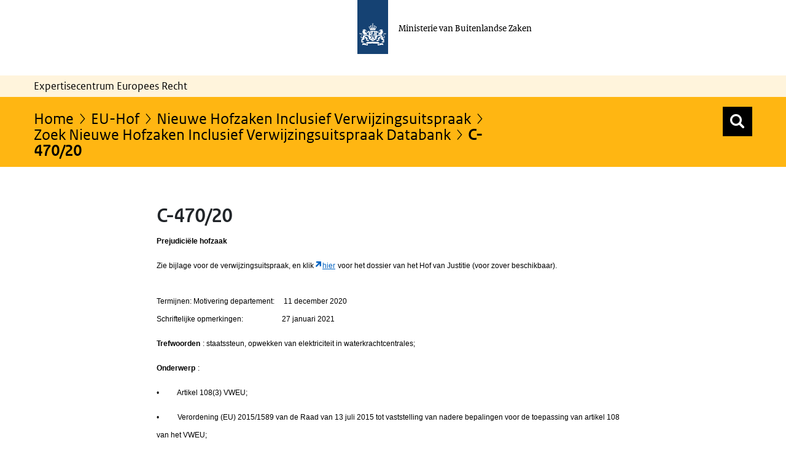

--- FILE ---
content_type: text/javascript
request_url: https://ecer.minbuza.nl/o/bz-portal-theme/js/main.js?browserId=chrome&minifierType=js&languageId=nl_NL&t=1769436780000
body_size: 2703
content:
/*1769436780000*/
function waitForElms(r){return new Promise(t=>{if(document.querySelector(r))return t(document.querySelector(r));let a=new MutationObserver(e=>{document.querySelector(r)&&Array.from(document.querySelectorAll(r)).forEach(e=>{t(e),a.disconnect()})});a.observe(document.documentElement,{childList:!0,subtree:!0})})}function watchUploadClearButton(t){new MutationObserver(e=>{document.querySelector(t)&&Array.from(document.querySelectorAll(t)).forEach(e=>{changeDocumentLibraryDeleteButton(jQuery("html").find(".has-portlet-forms"))})}).observe(document.documentElement,{childList:!0,subtree:!0})}function changeRepeatableFields(e){e.find(".lfr-ddm-form-field-repeatable-toolbar").each(function(){var e=$(this).find(".ddm-form-field-repeatable-delete-button"),t=e.attr("aria-label"),a=$(this).find(".ddm-form-field-repeatable-add-button"),r=a.attr("aria-label");e.attr("title",t),a.attr("title",r)})}function changeDocumentLibrarySelectButton(e){e.find(".liferay-ddm-form-field-document-library .select-button").each(function(){var e;e=(0<$(this).find(".lfr-btn-label").length?$(this).find(".lfr-btn-label"):$(this)).text(),$(this).attr("aria-label",e).attr("title",e)})}function changeDocumentLibraryDeleteButton(e){e.find(".liferay-ddm-form-field-document-library .input-group .btn-secondary").not(".select-button").each(function(){var e=$(this).text();$(this).attr("aria-label",e).attr("title",e)})}function modifyFormHeadings(e){e.each(function(){var e=$(this).find(".lfr-ddm__default-page-header-title"),t=$(this).find(".lfr-ddm-form-page-title");0<e.length&&e.replaceWith(function(){return $('<h2 class="lfr-ddm__default-page-header-title">'+$(this).text()+"</h2>")}),0<t.length&&t.attr("role","heading").attr("aria-level","3")})}function confirmDetailsForm(e){var t=e.querySelectorAll(".col-ddm:not(.hide)"),e=e.querySelector('div[data-field-reference="confirmDetails"] div.liferay-ddm-form-field-paragraph-text');let l='<div class="summary">';t.forEach(e=>{e.querySelectorAll('.ddm-field > .form-group:not([data-field-reference="confirmCheckbox"], [data-field-reference="confirmDetails"]').forEach(e=>{function t(e){a($(e).find(".ddm-label").text(),$(e).find(".form-control").val())}function a(e,t){l=(l=(l+='<div class="row">')+'<div class="col-12 col-sm-4"><span class="item-label">'+e+"</span></div>")+'<div class="col-12 col-sm-8">'+t+"</div>",l+="</div>"}var r,n,i,o;e.getAttribute("data-field-name").includes("_ddm$$Checkbox")&&!e.getAttribute("data-field-name").includes("_ddm$$CheckboxMultiple")&&(r=$(e).find(".form-control"),n=$(e).find("label").text(),a("","true"==r.val()?'<span class="form-check-checkbox true"></span><span>'+n+"</span>":'<span class="form-check-checkbox"></span><span>'+n+"</span>")),e.getAttribute("data-field-name").includes("_ddm$$Radio")&&a($(e).find("fieldset legend").text(),$(e).find(".custom-radio input:checked").next("span").find(".custom-control-label-text").text()),e.getAttribute("data-field-name").includes("_ddm$$CheckboxMultiple")&&a($(e).find("fieldset legend").text(),$(e).find(".lfr-ddm-checkbox-multiple input[type=checkbox]:checked").map(function(){return'<span class="item-multi">'+$(this).next(".custom-control-label").text()+"</span>"}).toArray()),e.getAttribute("data-field-name").includes("_ddm$$Select")&&e?.querySelector(":scope button.form-control-select")&&a(i=$(e).find(".ddm-label").text(),$(e).find(".ddm-label").next("div").find("button").text()),e.getAttribute("data-field-name").includes("_ddm$$Select")&&e?.querySelector(":scope .form-control-tag-group")&&(i=$(e).find(".ddm-label").text(),o=[],$(e).find(".form-control-tag-group .label-item-expand").each(function(){o.push('<span class="item-multi">'+$(this).text()+"</span>")}),a(i,o)),e.getAttribute("data-field-name").includes("_ddm$$RichText")&&a($(e).find(".ddm-label").text(),$(e).find(".input-group .input-group-item").next("input").val().replace(/(<([^>]+)>)/gi,"")),e.getAttribute("data-field-name").includes("_ddm$$Text")&&a($(e).find(".ddm-label").text(),$(e).find(".ddm-field-text").val()),e.getAttribute("data-field-name").includes("_ddm$$Numeric")&&t($(e)),e.getAttribute("data-field-name").includes("_ddm$$Date")&&!e.getAttribute("data-field-name").includes("_ddm$$DateTime")&&t($(e)),e.getAttribute("data-field-name").includes("_ddm$$DateTime")&&t($(e)),e.getAttribute("data-field-name").includes("_ddm$$Image")&&t($(e)),e.getAttribute("data-field-name").includes("_ddm$$DocumentLibrary")&&t($(e))})}),l+="</div>",$(e).html(l)}AUI().ready(function(){var t=jQuery(".header__menu_navigation_button"),a=jQuery(".header__navigation__ul"),r=!1;t.on("click",function(){a.slideToggle(),jQuery("body").toggleClass("fixed"),t.toggleClass("header__menu_navigation_button_open"),($(this).hasClass("header__menu_navigation_button_open")?(t.attr("aria-expanded","true"),t.find("span.state--open").attr("aria-hidden","false"),t.find("span.state--closed")):(t.attr({"aria-expanded":"false"}),t.find("span.state--closed").attr("aria-hidden","false"),t.find("span.state--open"))).attr("aria-hidden","true"),r=!0}),jQuery(".header__navigation__ul li").on("keydown",function(e){"Escape"===e.key&&(a.slideToggle(),t.toggleClass("header__menu_navigation_button_open").attr("aria-expanded","false"),t.find("span.state--closed").attr("aria-hidden","false"),t.find("span.state--open").attr("aria-hidden","true"),t.focus(),r=!1)});var n,i,e=document.getElementById("breadcrumb");e&&(n=e,i=()=>{r&&(a.slideToggle(),t.removeClass("header__menu_navigation_button_open").attr("aria-expanded","false"),t.find("span.state--closed").attr("aria-hidden","false"),t.find("span.state--open").attr("aria-hidden","true"),r=!1)},document.addEventListener("focusin",e=>{n.contains(e.target)||i()})),0==jQuery(".search__wrapper-home").length&&(jQuery(".search-input-clear-wrapper").on("focusin",function(){jQuery(".search__wrapper").addClass("searchOpen"),jQuery(this).find(".keyworkInput").attr("aria-expanded","true")}),jQuery(".search-input-clear-wrapper").on("focusout",function(){""==jQuery(this).find(".keyworkInput").val()&&(jQuery(".search__wrapper").removeClass("searchOpen"),jQuery(this).find(".keyworkInput").attr("aria-expanded","false"))}),$(".header__navigation").on("keydown",".searchReveal",function(e){13==e.which&&setTimeout(function(){"false"==jQuery(".keyworkInput").attr("aria-expanded")?jQuery(".keyworkInput").attr("aria-expanded","true"):jQuery(".keyworkInput").attr("aria-expanded","false")},10),jQuery(this).on("focusout",function(){""==jQuery(".keyworkInput").val()&&(jQuery(".search__wrapper").removeClass("searchOpen"),jQuery(".keyworkInput").attr("aria-expanded","false"))})})),0<jQuery(".search__wrapper-home").length&&(jQuery(".search__wrapper-home").find(".keyworkInput").attr("aria-expanded","true"),jQuery(".search__wrapper-home").find(".search-input-clear-wrapper").on("focusout",function(){""==jQuery(this).find(".keyworkInput").val()&&jQuery(this).find(".keyworkInput").attr("aria-expanded","true")})),$(".toggle-switcher").click(function(){$(".extended-text").slideToggle("slow"),$(".btn__icon--expand").toggleClass("btn__icon--compress"),$(".toggle-switcher.a-link").toggle()}),jQuery(".search-input").on("input",function(){var e=jQuery(".x-reset");""!=jQuery(this).val()?e.addClass("view-x-reset"):e.removeClass("view-x-reset")}),jQuery(".x-reset").on("click",function(){var e=jQuery(".x-reset");jQuery(".search-input").val(""),e.removeClass("view-x-reset")}),$(function(){var e,r;e=jQuery,r=window.MutationObserver||window.WebKitMutationObserver||window.MozMutationObserver,e.fn.attrchange=function(t){var e,a;if(r)return e={subtree:!1,attributes:!0},a=new r(function(e){e.forEach(function(e){t.call(e.target,e.attributeName)})}),this.each(function(){a.observe(this,e)})},jQuery(".portlet-boundary_nl_worth_article_search_portlet_ArticleSearchPortlet_ .pagination-bar ul.pagination li.active a").attr("aria-current","page"),jQuery(".keyworkInput").attrchange(function(e){"class"==e&&($(this).hasClass("error-field")?(jQuery(".message__error__wrapper").addClass("message-error-visible"),jQuery(".filter__Header").removeClass("filter_has_tag"),jQuery(".removeTag").toggle()):jQuery(".message__error__wrapper").removeClass("message-error-visible"))})}),$(".removeTag").on("click",function(){var e=jQuery(this).attr("data-input-id"),t=jQuery(this).attr("data-default-value");jQuery("[name$='"+e+"']").val(t),jQuery(this).toggle()}),$("body").is(".disable-social-media-share")||void 0===jQuery().jsSocials||($("#shareIcons").jsSocials({showLabel:!1,showCount:!1,shares:["x","facebook","linkedin"]}),$(".social-x.jssocials-share-logo").append("<span class='sr-only'>X-Twitter</span>"),$(".fa-facebook.jssocials-share-logo").append("<span class='sr-only'>Facebook</span>"),$(".fa-linkedin.jssocials-share-logo").append("<span class='sr-only'>LinkedIn</span>"))}),Liferay.Portlet.ready(function(e,t){}),Liferay.on("allPortletsReady",function(){$(window).on("load",function(){})}),waitForElms(".portlet-forms").then(e=>{setTimeout(function(){document.body.classList.add("has-portlet-forms"),watchUploadClearButton(".liferay-ddm-form-field-document-library .input-group .btn-secondary:not(.select-button)")},1)}),waitForElms(".portlet-forms .lfr-ddm__default-page-header-title").then(e=>{setTimeout(function(){modifyFormHeadings(jQuery(".portlet-forms"))},1)}),waitForElms(".ddm-repeatable").then(e=>{setTimeout(function(){changeRepeatableFields(jQuery("html").find(".has-portlet-forms")),jQuery("html").find(".has-portlet-forms").on("click",".ddm-form-field-repeatable-add-button",function(){setTimeout(function(){var e=jQuery("html").find(".has-portlet-forms");changeRepeatableFields(e),changeDocumentLibrarySelectButton(e)},1)}),jQuery("html").find(".has-portlet-forms").on("click",".ddm-form-field-repeatable-delete-button",function(){setTimeout(function(){var e=jQuery("html").find(".has-portlet-forms");changeRepeatableFields(e),changeDocumentLibrarySelectButton(e)},1)})},10)}),waitForElms(".liferay-ddm-form-field-document-library .select-button").then(e=>{setTimeout(function(){changeDocumentLibrarySelectButton(jQuery("html").find(".has-portlet-forms"))},1)}),waitForElms("#ddm-form-submit").then(e=>{setTimeout(function(){var e=document.querySelector(".ddm-form-builder-app");0<$(e).find('.form-group[data-field-reference="confirmCheckbox"], .form-group[data-field-reference="confirmDetails"]').length&&(confirmDetailsForm(e),jQuery("html").find(".has-portlet-forms").on("click",".lfr-ddm-form-pagination-next",function(){confirmDetailsForm(e)}),jQuery("html").find(".has-portlet-forms").on("click",".multi-step-item",function(){confirmDetailsForm(e)}))},10)});